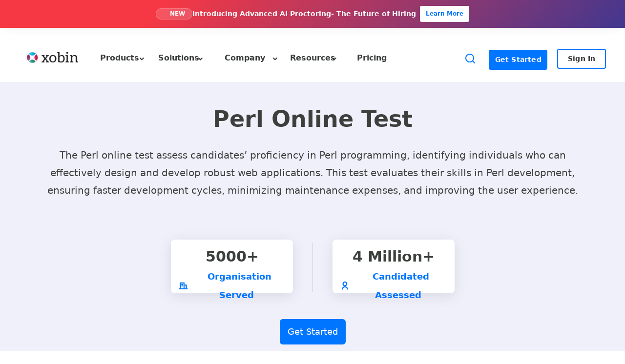

--- FILE ---
content_type: text/css; charset=UTF-8
request_url: https://xobin.com/wp-content/uploads/generateblocks/style-69199.css?ver=1768221274
body_size: 817
content:
.gb-container-437b0e7f{margin-top:0px;background-color:#ffece6;}.gb-container-437b0e7f > .gb-inside-container{padding:10px 10px 50px;max-width:1300px;margin-left:auto;margin-right:auto;}.gb-grid-wrapper > .gb-grid-column-437b0e7f > .gb-container{display:flex;flex-direction:column;height:100%;}.gb-container-0a2fd88a > .gb-inside-container{max-width:1300px;margin-left:auto;margin-right:auto;}.gb-grid-wrapper > .gb-grid-column-0a2fd88a > .gb-container{display:flex;flex-direction:column;height:100%;}.gb-container-e9dadae3{background-color:var(u002du002dbase-3);}.gb-container-e9dadae3 > .gb-inside-container{padding:45px 40px 10px;max-width:1350px;margin-left:auto;margin-right:auto;}.gb-grid-wrapper > .gb-grid-column-e9dadae3 > .gb-container{display:flex;flex-direction:column;height:100%;}.gb-container-6c91f94e{margin-top:0px;background-color:#ffece6;}.gb-container-6c91f94e > .gb-inside-container{padding:10px 40px 40px;max-width:1300px;margin-left:auto;margin-right:auto;}.gb-grid-wrapper > .gb-grid-column-6c91f94e > .gb-container{display:flex;flex-direction:column;height:100%;}.gb-container-32eadae2 > .gb-inside-container{max-width:1300px;margin-left:auto;margin-right:auto;}.gb-grid-wrapper > .gb-grid-column-32eadae2 > .gb-container{display:flex;flex-direction:column;height:100%;}.gb-container-4c149893{background-color:#ffffff;}.gb-container-4c149893 > .gb-inside-container{padding:20px 40px 0;}.gb-grid-wrapper > .gb-grid-column-4c149893 > .gb-container{display:flex;flex-direction:column;height:100%;}.gb-container-756e2a00{width:1250px;margin-right:auto;margin-left:auto;}.gb-container-27fb517a{background-color:#ffffff;}.gb-container-27fb517a > .gb-inside-container{padding:30px 40px 0;}.gb-grid-wrapper > .gb-grid-column-27fb517a > .gb-container{display:flex;flex-direction:column;height:100%;}.gb-container-b8a5bdef{background-color:#ffffff;}.gb-container-b8a5bdef > .gb-inside-container{padding:0 40px;}.gb-grid-wrapper > .gb-grid-column-b8a5bdef > .gb-container{display:flex;flex-direction:column;height:100%;}.gb-container-18b1c137{margin-right:auto;margin-left:auto;}.gb-container-bf3f48a3{margin-top:-40px;background-color:var(u002du002dbase-3);}.gb-container-bf3f48a3 > .gb-inside-container{padding:0 40px 10px;max-width:1300px;margin-left:auto;margin-right:auto;}.gb-grid-wrapper > .gb-grid-column-bf3f48a3 > .gb-container{display:flex;flex-direction:column;height:100%;}.gb-container-303b8671 > .gb-inside-container{padding-right:20px;padding-left:20px;max-width:1300px;margin-left:auto;margin-right:auto;}.gb-grid-wrapper > .gb-grid-column-303b8671 > .gb-container{display:flex;flex-direction:column;height:100%;}.gb-container-06b88258 > .gb-inside-container{max-width:1300px;margin-left:auto;margin-right:auto;}.gb-grid-wrapper > .gb-grid-column-06b88258 > .gb-container{display:flex;flex-direction:column;height:100%;}.gb-container-22927748 > .gb-inside-container{max-width:1300px;margin-left:auto;margin-right:auto;}.gb-grid-wrapper > .gb-grid-column-22927748 > .gb-container{display:flex;flex-direction:column;height:100%;}.gb-container-a443aafd > .gb-inside-container{max-width:1300px;margin-left:auto;margin-right:auto;}.gb-grid-wrapper > .gb-grid-column-a443aafd > .gb-container{display:flex;flex-direction:column;height:100%;}.gb-container-2adf98e4{margin-right:auto;margin-left:auto;background-color:#ffffff;}.gb-container-2adf98e4 > .gb-inside-container{padding:20px 40px 0;}.gb-grid-wrapper > .gb-grid-column-2adf98e4 > .gb-container{display:flex;flex-direction:column;height:100%;}.gb-container-2a8659cb{margin-top:10px;margin-bottom:16px;background-color:#cad8fa;}.gb-container-2a8659cb > .gb-inside-container{padding:40px;max-width:1300px;margin-left:auto;margin-right:auto;}.gb-grid-wrapper > .gb-grid-column-2a8659cb > .gb-container{display:flex;flex-direction:column;height:100%;}.gb-container-9f974b16{margin-top:-50px;background-color:var(u002du002dbase-3);}.gb-container-9f974b16 > .gb-inside-container{padding:0 40px;max-width:1280px;margin-left:auto;margin-right:auto;}.gb-grid-wrapper > .gb-grid-column-9f974b16 > .gb-container{display:flex;flex-direction:column;height:100%;}.gb-container-c6f0b0df{text-align:center;}.gb-container-c6f0b0df > .gb-inside-container{padding-right:40px;padding-bottom:0px;padding-left:40px;max-width:1300px;margin-left:auto;margin-right:auto;}.gb-grid-wrapper > .gb-grid-column-c6f0b0df > .gb-container{display:flex;flex-direction:column;height:100%;}.gb-container-e2fb2360{margin-top:24px;background-color:#ffffff;}.gb-container-e2fb2360 > .gb-inside-container{padding:40px 40px 20px;max-width:1300px;margin-left:auto;margin-right:auto;}.gb-grid-wrapper > .gb-grid-column-e2fb2360 > .gb-container{display:flex;flex-direction:column;height:100%;}.gb-container-4c535eff{margin-top:24px;background-color:#ffffff;}.gb-container-4c535eff > .gb-inside-container{padding:55px 40px 0;max-width:1300px;margin-left:auto;margin-right:auto;}.gb-grid-wrapper > .gb-grid-column-4c535eff > .gb-container{display:flex;flex-direction:column;height:100%;}.gb-container-1512976d > .gb-inside-container{max-width:1300px;margin-left:auto;margin-right:auto;}.gb-grid-wrapper > .gb-grid-column-1512976d > .gb-container{display:flex;flex-direction:column;height:100%;}.gb-container-bc096c22{margin-right:auto;margin-left:auto;}.gb-container-90ecb36d{width:1200px;margin-right:auto;margin-left:auto;}.gb-container-a75d66a6{background-color:rgba(246,246,246,0.5);;}.gb-container-a75d66a6 > .gb-inside-container{padding:0;max-width:1300px;margin-left:auto;margin-right:auto;}.gb-grid-wrapper > .gb-grid-column-a75d66a6 > .gb-container{display:flex;flex-direction:column;height:100%;}.gb-container-f13b828e{margin-bottom:20px;}.gb-container-f13b828e > .gb-inside-container{padding-bottom:0px;max-width:1300px;margin-left:auto;margin-right:auto;}.gb-grid-wrapper > .gb-grid-column-f13b828e > .gb-container{display:flex;flex-direction:column;height:100%;}.gb-container-5ea6bc03 > .gb-inside-container{max-width:1300px;margin-left:auto;margin-right:auto;}.gb-grid-wrapper > .gb-grid-column-5ea6bc03 > .gb-container{display:flex;flex-direction:column;height:100%;}.gb-button-wrapper{display:flex;flex-wrap:wrap;align-items:flex-start;justify-content:flex-start;clear:both;}.gb-button-wrapper-6c591c3e{justify-content:center;margin-right:2px;margin-left:2px;}.gb-button-wrapper a.gb-button-948ceb5d{display:inline-flex;align-items:center;justify-content:center;font-family:Helvetica;text-align:center;padding:15px 20px;margin-right:1em;margin-left:1em;border-radius:10px;border:2px solid #3273de;background-color:#3273de;color:#ffffff;text-decoration:none;}.gb-button-wrapper a.gb-button-948ceb5d:hover, .gb-button-wrapper a.gb-button-948ceb5d:active, .gb-button-wrapper a.gb-button-948ceb5d:focus{background-color:#222222;color:#ffffff;}.gb-button-wrapper a.gb-button-948ceb5d .gb-icon{line-height:0;padding-left:0.5em;}.gb-button-wrapper a.gb-button-948ceb5d .gb-icon svg{width:1em;height:1em;fill:currentColor;}.gb-button-wrapper a.gb-button-71fbecbb{display:inline-flex;align-items:center;justify-content:center;font-family:Helvetica;font-size:17px;text-align:center;padding:15px 20px;margin-right:1em;margin-left:1em;border-radius:10px;border:2px solid #3273de;background-color:#ffffff;color:#3273de;text-decoration:none;}.gb-button-wrapper a.gb-button-71fbecbb:hover, .gb-button-wrapper a.gb-button-71fbecbb:active, .gb-button-wrapper a.gb-button-71fbecbb:focus{background-color:#222222;color:#ffffff;}.gb-button-wrapper a.gb-button-71fbecbb .gb-icon{line-height:0;padding-right:0.5em;}.gb-button-wrapper a.gb-button-71fbecbb .gb-icon svg{width:1em;height:1em;fill:currentColor;}a.gb-button-d045484a{display:inline-flex;padding:15px 20px;background-color:#0366d6;color:#ffffff;text-decoration:none;}a.gb-button-d045484a:hover, a.gb-button-d045484a:active, a.gb-button-d045484a:focus{background-color:#222222;color:#ffffff;}a.gb-button-dbf7d0e1{display:inline-flex;padding:15px 20px;background-color:#0366d6;color:#ffffff;text-decoration:none;}a.gb-button-dbf7d0e1:hover, a.gb-button-dbf7d0e1:active, a.gb-button-dbf7d0e1:focus{background-color:#222222;color:#ffffff;}h3.gb-headline-0a3cd922{font-family:Open Sans, sans-serif;font-size:22px;text-align:center;color:#565656;}p.gb-headline-f7835e3e{font-family:Open Sans, sans-serif;font-size:16px;text-align:center;color:#565656;}h3.gb-headline-8bc3e735{font-family:Open Sans, sans-serif;font-size:22px;text-align:center;color:#565656;}p.gb-headline-92603ff3{font-family:Open Sans, sans-serif;font-size:16px;text-align:center;color:#565656;}h3.gb-headline-c3846cd3{font-family:Open Sans, sans-serif;font-size:22px;text-align:center;color:#565656;}p.gb-headline-23436798{font-family:Open Sans, sans-serif;font-size:16px;text-align:center;color:#565656;}h3.gb-headline-06769195{font-family:Open Sans, sans-serif;font-size:22px;text-align:center;color:#565656;}p.gb-headline-c6d169a5{font-family:Open Sans, sans-serif;font-size:16px;text-align:center;color:#565656;}h3.gb-headline-6c60e16e{font-family:Open Sans, sans-serif;font-size:22px;text-align:center;color:#565656;}p.gb-headline-3a53d8c5{font-family:Open Sans, sans-serif;font-size:16px;text-align:center;color:#565656;}h3.gb-headline-21365043{font-family:Open Sans, sans-serif;font-size:22px;text-align:center;color:#565656;}p.gb-headline-b0477212{font-family:Open Sans, sans-serif;font-size:16px;text-align:center;color:#565656;}h3.gb-headline-f88aaf13{font-family:Open Sans, sans-serif;font-size:22px;text-align:center;color:#565656;}p.gb-headline-468beb93{font-family:Open Sans, sans-serif;font-size:16px;text-align:center;color:#565656;}h3.gb-headline-faa6a64c{font-family:Open Sans, sans-serif;font-size:22px;text-align:center;color:#565656;}p.gb-headline-33c8dc39{font-family:Open Sans, sans-serif;font-size:16px;text-align:center;color:#565656;}h2.gb-headline-fdce8872{font-size:34px;text-align:center;padding:0 20px 10px;margin-top:55px;margin-bottom:0px;}h2.gb-headline-be8d29a4{font-size:34px;}@media (max-width: 1024px) {.gb-button-wrapper a.gb-button-948ceb5d{padding-right:20px;margin-right:1em;margin-left:1em;}.gb-button-wrapper a.gb-button-71fbecbb{margin-right:1em;}}@media (max-width: 1024px) and (min-width: 768px) {.gb-button-wrapper-6c591c3e > .gb-button{flex:1;}}@media (max-width: 767px) {.gb-container-e9dadae3 > .gb-inside-container{padding-top:25px;}.gb-container-2adf98e4{width:auto;}.gb-grid-wrapper > .gb-grid-column-2adf98e4{width:auto;}.gb-container-9f974b16 > .gb-inside-container{padding-top:84px;}.gb-button-wrapper-6c591c3e{margin:0;}.gb-button-wrapper-6c591c3e > .gb-button{flex:1;}.gb-button-wrapper a.gb-button-948ceb5d .gb-icon{padding-left:0.5em;}}:root{--gb-container-width:1300px;}.gb-container .wp-block-image img{vertical-align:middle;}.gb-grid-wrapper .wp-block-image{margin-bottom:0;}.gb-highlight{background:none;}.gb-shape{line-height:0;}